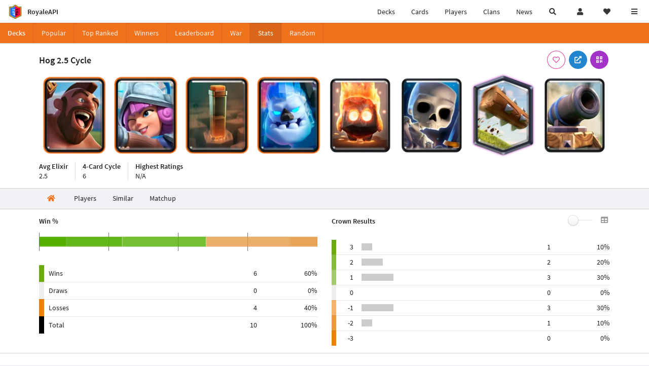

--- FILE ---
content_type: text/html; charset=utf-8
request_url: https://royaleapi.com/decks/stats/cannon,earthquake,fire-spirit,hog-rider,ice-golem,musketeer,skeletons,the-log
body_size: 13272
content:

<!DOCTYPE html>
    <html lang="en">

<head>    <meta charset="UTF-8"/>
    <meta name="viewport" content="width=device-width, initial-scale=1"/>
    <title>Hog 2.5 Cycle - Cannon, Earthquake, Fire Spirit, Hog Rider, Ice Golem, Musketeer, Skeletons, The Log | Deck Statistics - RoyaleAPI</title>

<link rel="apple-touch-icon" sizes="57x57" href="https://royaleapi.com/static/img/favicon2/apple-icon-57x57.png?t=ad39e8ebc">
<link rel="apple-touch-icon" sizes="60x60" href="https://royaleapi.com/static/img/favicon2/apple-icon-60x60.png?t=d6c57df4c">
<link rel="apple-touch-icon" sizes="72x72" href="https://royaleapi.com/static/img/favicon2/apple-icon-72x72.png?t=38d77b57c">
<link rel="apple-touch-icon" sizes="76x76" href="https://royaleapi.com/static/img/favicon2/apple-icon-76x76.png?t=9f254eaac">
<link rel="apple-touch-icon" sizes="114x114" href="https://royaleapi.com/static/img/favicon2/apple-icon-114x114.png?t=6a4b7f8ec">
<link rel="apple-touch-icon" sizes="120x120" href="https://royaleapi.com/static/img/favicon2/apple-icon-120x120.png?t=52854523c">
<link rel="apple-touch-icon" sizes="144x144" href="https://royaleapi.com/static/img/favicon2/apple-icon-144x144.png?t=1a1a1059c">
<link rel="apple-touch-icon" sizes="152x152" href="https://royaleapi.com/static/img/favicon2/apple-icon-152x152.png?t=06ddc337c">
<link rel="apple-touch-icon" sizes="180x180" href="https://royaleapi.com/static/img/favicon2/apple-icon-180x180.png?t=f29fa7edc">
<link rel="icon" type="image/png" sizes="192x192"  href="https://royaleapi.com/static/img/favicon2/android-icon-192x192.png?t=22f051bec">
<link rel="icon" type="image/png" sizes="32x32" href="https://royaleapi.com/static/img/favicon2/favicon-32x32.png?t=928771c9c">
<link rel="icon" type="image/png" sizes="96x96" href="https://royaleapi.com/static/img/favicon2/favicon-96x96.png?t=c1c529c8c">
<link rel="icon" type="image/png" sizes="16x16" href="https://royaleapi.com/static/img/favicon2/favicon-16x16.png?t=bdf872bec">

<meta name="msapplication-TileColor" content="#ffffff">
<meta name="msapplication-TileImage" content="https://royaleapi.com/static/img/favicon2/ms-icon-144x144.png?t=1a1a1059c">
<meta name="theme-color" content="#ffffff">

<link rel="manifest" href="/manifest.json?url=http%3A//royaleapi.com/decks/stats/cannon%2Cearthquake%2Cfire-spirit%2Chog-rider%2Cice-golem%2Cmusketeer%2Cskeletons%2Cthe-log">
<link rel="mask-icon" href="https://royaleapi.com/static/img/favicon/safari-pinned-tab.svg?t=c175d491c" color="#5bbad5">
<link rel="shortcut icon" href="https://royaleapi.com/favicon.ico">
<meta name="msapplication-config" content="https://royaleapi.com/static/img/favicon/browserconfig.xml?t=b1e51498c">
<meta name="theme-color" content="#ffffff">
<link rel="preload" href="https://cdn.royaleapi.com/static/fonts/source-sans-pro-v14-latin-regular.woff2" as="font" type="font/woff2" crossorigin>
<link rel="preconnect" href="https://cdn.royaleapi.com" crossorigin>
<link rel="preconnect" href="https://www.google-analytics.com">
<link rel="preconnect" href="https://a.pub.network/" crossorigin />
<link rel="preconnect" href="https://b.pub.network/" crossorigin />
<link rel="preconnect" href="https://c.pub.network/" crossorigin />
<link rel="preconnect" href="https://d.pub.network/" crossorigin />
<link rel="preconnect" href="https://c.amazon-adsystem.com" crossorigin />
<link rel="preconnect" href="https://s.amazon-adsystem.com" crossorigin />
<link rel="preconnect" href="https://secure.quantserve.com/" crossorigin />
<link rel="preconnect" href="https://rules.quantcount.com/" crossorigin />
<link rel="preconnect" href="https://pixel.quantserve.com/" crossorigin />
<link rel="preconnect" href="https://cmp.quantcast.com/" crossorigin />
<link rel="preconnect" href="https://btloader.com/" crossorigin />
<link rel="preconnect" href="https://api.btloader.com/" crossorigin />
<link rel="preconnect" href="https://confiant-integrations.global.ssl.fastly.net" crossorigin />
    <link rel="alternate" href="https://royaleapi.com/decks/stats/cannon,earthquake,fire-spirit,hog-rider,ice-golem,musketeer,skeletons,the-log?lang=de" hreflang="de" />
<link rel="alternate" href="https://royaleapi.com/decks/stats/cannon,earthquake,fire-spirit,hog-rider,ice-golem,musketeer,skeletons,the-log?lang=en" hreflang="en" />
<link rel="alternate" href="https://royaleapi.com/decks/stats/cannon,earthquake,fire-spirit,hog-rider,ice-golem,musketeer,skeletons,the-log?lang=es" hreflang="es" />
<link rel="alternate" href="https://royaleapi.com/decks/stats/cannon,earthquake,fire-spirit,hog-rider,ice-golem,musketeer,skeletons,the-log?lang=fr" hreflang="fr" />
<link rel="alternate" href="https://royaleapi.com/decks/stats/cannon,earthquake,fire-spirit,hog-rider,ice-golem,musketeer,skeletons,the-log?lang=it" hreflang="it" />
<link rel="alternate" href="https://royaleapi.com/decks/stats/cannon,earthquake,fire-spirit,hog-rider,ice-golem,musketeer,skeletons,the-log?lang=ja" hreflang="ja" />
<link rel="alternate" href="https://royaleapi.com/decks/stats/cannon,earthquake,fire-spirit,hog-rider,ice-golem,musketeer,skeletons,the-log?lang=ko" hreflang="ko" />
<link rel="alternate" href="https://royaleapi.com/decks/stats/cannon,earthquake,fire-spirit,hog-rider,ice-golem,musketeer,skeletons,the-log?lang=nl" hreflang="nl" />
<link rel="alternate" href="https://royaleapi.com/decks/stats/cannon,earthquake,fire-spirit,hog-rider,ice-golem,musketeer,skeletons,the-log?lang=pl" hreflang="pl" />
<link rel="alternate" href="https://royaleapi.com/decks/stats/cannon,earthquake,fire-spirit,hog-rider,ice-golem,musketeer,skeletons,the-log?lang=pt" hreflang="pt" />
<link rel="alternate" href="https://royaleapi.com/decks/stats/cannon,earthquake,fire-spirit,hog-rider,ice-golem,musketeer,skeletons,the-log?lang=ru" hreflang="ru" />
<link rel="alternate" href="https://royaleapi.com/decks/stats/cannon,earthquake,fire-spirit,hog-rider,ice-golem,musketeer,skeletons,the-log?lang=vi" hreflang="vi" />
<link rel="alternate" href="https://royaleapi.com/decks/stats/cannon,earthquake,fire-spirit,hog-rider,ice-golem,musketeer,skeletons,the-log?lang=zh" hreflang="zh-Hans" />
<link rel="alternate" href="https://royaleapi.com/decks/stats/cannon,earthquake,fire-spirit,hog-rider,ice-golem,musketeer,skeletons,the-log?lang=zh_Hant" hreflang="zh-Hant" />
<link rel="canonical" href="https://royaleapi.com/decks/stats/cannon,earthquake,fire-spirit,hog-rider,ice-golem,musketeer,skeletons,the-log?lang=en"/>

        <meta name="google" content="notranslate"/>
    <!-- Rich Link Preview -->
    <meta name="title" content="Hog 2.5 Cycle - Cannon, Earthquake, Fire Spirit, Hog Rider, Ice Golem, Musketeer, Skeletons, The Log | Deck Statistics - RoyaleAPI">
    <meta name="description" content="Explore deck stats, win rates, matchups, best players, video guides for the Clash Royale deck with Cannon, Earthquake, Fire Spirit, Hog Rider, Ice Golem, Musketeer, Skeletons, The Log.">
        <meta name="keywords"
              content="Clash Royale, stats, analytics, decks, esports, API, chests, RoyaleAPI, statistics, meta, best, cards, pro">
    <meta property="og:title" content="Hog 2.5 Cycle - Cannon, Earthquake, Fire Spirit, Hog Rider, Ice Golem, Musketeer, Skeletons, The Log | Deck Statistics - RoyaleAPI">
    <meta property="og:type" content="website">
    <meta property="og:site_name" content="RoyaleAPI">
    <meta property="og:url" content="https://royaleapi.com/decks/stats/cannon,earthquake,fire-spirit,hog-rider,ice-golem,musketeer,skeletons,the-log">
    <!-- End: Rich Link Preview -->
        <meta name="twitter:card" content="summary_large_image">
    <meta name="twitter:site" content="@RoyaleAPI">
    <meta name="twitter:site:id" content="901152315301806080">
    <meta name="twitter:creator" content="@RoyaleAPI">
    <meta name="twitter:creator:id" content="901152315301806080">
    <meta name="twitter:title" content="Hog 2.5 Cycle - Cannon, Earthquake, Fire Spirit, Hog Rider, Ice Golem, Musketeer, Skeletons, The Log | Deck Statistics - RoyaleAPI">
    <meta name="twitter:description" content="Explore deck stats, win rates, matchups, best players, video guides for the Clash Royale deck with Cannon, Earthquake, Fire Spirit, Hog Rider, Ice Golem, Musketeer, Skeletons, The Log.">
    <link rel="search" type="application/opensearchdescription+xml" title="RoyaleAPI" href="/opensearch.xml"/>

        <meta property="og:image:width" content="1280">
    <meta property="og:image:height" content="600">
    <meta property="og:image" content="https://media.royaleapi.com/cdn-cgi/image/w=1280,h=600,format=jpeg,q=80/deck/2026-01-16/cannon,earthquake,fire-spirit,hog-rider,ice-golem,musketeer,skeletons,the-log.jpg?v=6">
    <meta name="twitter:image" content="https://media.royaleapi.com/cdn-cgi/image/w=1280,h=600,format=jpeg,q=80/deck/2026-01-16/cannon,earthquake,fire-spirit,hog-rider,ice-golem,musketeer,skeletons,the-log.jpg?v=6">


        <meta property="og:description" content="Explore deck stats, win rates, matchups, best players, video guides for the Clash Royale deck with Cannon, Earthquake, Fire Spirit, Hog Rider, Ice Golem, Musketeer, Skeletons, The Log.">


<script>
    window.dataLayer = window.dataLayer || [];
</script>

<!-- Google Tag Manager -->
<script>(function(w,d,s,l,i){w[l]=w[l]||[];w[l].push({'gtm.start':
new Date().getTime(),event:'gtm.js'});var f=d.getElementsByTagName(s)[0],
j=d.createElement(s),dl=l!='dataLayer'?'&l='+l:'';j.async=true;j.src=
'https://www.googletagmanager.com/gtm.js?id='+i+dl;f.parentNode.insertBefore(j,f);
})(window,document,'script','dataLayer','GTM-TCGM34G');</script>
<!-- End Google Tag Manager -->
    <script>
        window.__royaleapi_t = 1768530740;
        window.__royaleapi_a = 1;
    </script>

        


            <link rel="stylesheet" href="https://a.pub.network/royaleapi-com/cls.css">
            <script data-cfasync="false" type="text/javascript">
                var freestar = freestar || {};
                freestar.queue = freestar.queue || [];
                freestar.config = freestar.config || {};
                freestar.config.enabled_slots = [];
                freestar.initCallback = function () {
                    (freestar.config.enabled_slots.length === 0) ? freestar.initCallbackCalled = false : freestar.newAdSlots(freestar.config.enabled_slots)
                }
            </script>
            <script src="https://a.pub.network/royaleapi-com/pubfig.min.js" data-cfasync="false" async></script>





    <!-- App scripts -->
            <link rel="stylesheet" href="https://cdn.royaleapi.com/static/fomantic-2.8/dist/semantic.min.css?t=b3492b24c">

            <link rel="stylesheet" href="https://cdn.royaleapi.com/static/scss/app.css?t=20264f2dc">

            <link
            rel="stylesheet"
            href="https://cdn.royaleapi.com/static/scss/app_defer.css?t=74a8395ac"
            media="print"
            onload="this.media='all'; this.onload = null"
    >
    <noscript>
        <link rel="stylesheet" href="https://cdn.royaleapi.com/static/scss/app_defer.css?t=74a8395ac">
    </noscript>

                <script data-cfasync="false"  type="text/javascript" src="https://cdn.royaleapi.com/static/jslib/jquery/jquery-3.5.1.min.js?t=c76448a1c" crossorigin="anonymous"></script>

        <script src="https://cdnjs.cloudflare.com/ajax/libs/mobile-detect/1.4.4/mobile-detect.min.js"></script>
                <script data-cfasync="false"  type="text/javascript" src="https://cdn.royaleapi.com/static/fomantic-2.8/dist/semantic.min.js?t=4607d0a7c" crossorigin="anonymous"></script>



    <link rel="stylesheet" href="https://cdn.royaleapi.com/static/scss/deck_stats.css?t=bddabfecc">
</head>
<body class="">
<!-- Google Tag Manager (noscript) -->
<noscript><iframe src="https://www.googletagmanager.com/ns.html?id=GTM-TCGM34G"
height="0" width="0" style="display:none;visibility:hidden"></iframe></noscript>
<!-- End Google Tag Manager (noscript) --><div id="__royaleapi_meta" data-country="US"></div>
<!-- Sidebar -->

<!-- End Sidebar -->

<!-- always on topnav -->
    <div id="top_menu" class="ui borderless fluid menu fixed top">
        <a class="brand item header" href="/">
            <img src="https://cdn.royaleapi.com/static/img/branding/royaleapi-logo-128.png?t=feb800c3c" style="height:2rem; width: 2rem;" alt="RoyaleAPI"/>
            <span class="mobile-hide" style="padding-left:0.7rem;">RoyaleAPI</span>
        </a>
        <div class="right compact menu">
            <a class="mobile-hide nav item" href="/decks">
Decks            </a>
            <a class="mobile-hide nav item" href="/cards/popular?time=7d&mode=grid&cat=Ranked&sort=rating">
Cards            </a>
            <a class="mobile-hide nav item" href="/players">
Players            </a>
            <a class="mobile-hide nav item" href="/clans">
Clans            </a>
            <a class="mobile-hide nav item" href="/blog">
News            </a>
            <!-- Unified search -->
            <div id="search_all_button" class="link item">
                <i class="search icon"></i>
            </div>

            <!-- login -->
    <a id="user_button" class="link item" href="/login">
        <i class="user icon"></i>
    </a>

            <!-- Saved -->
            <div id="top-fave" class="ui dropdown item">
                <i class="heart icon"></i>
                <div id="player_saved_menu" class="menu">
                </div>
            </div>
            <div id="sidebar-toggle" class="link item">
                <i class="content icon"></i>
            </div>
        </div>
    </div>
<div class="pusher">


<div id="global_search_segment" class="ui attached segment global_search hidden">
    <div class="content">
            <form class="ui form global_search" action="/player/search/results" method="get">
        <div class="player_search_container ui fluid search">
            <div class="field" data-name="player">
                <label>Player</label>
                <div class="ui icon large input">
                    <input class="prompt" data-section="player" type="text" name="q" placeholder="Name or tag, e.g. C0G20PR2"/>
                    <i class="search link icon"></i>
                </div>
            </div>
            <div class="results"></div>
        </div>
    </form>

            <form class="ui form global_search" action="/clan" method="get">
        <div class="clan_search_container ui fluid search">
            <div class="field" data-name="clan">
                <label>Clan</label>
                <div class="ui icon large input">
                    <input class="prompt" data-section="clan" type="text" name="q" placeholder="Name or tag, e.g. 9PJ82CRC"/>
                    <i class="search link icon"></i>
                </div>
            </div>
            <div class="results"></div>
        </div>
    </form>

            <form class="ui form global_search" action="/tournament" method="get">
        <div class="tournament_search_container ui fluid search">
            <div class="field" data-name="tournament">
                <label>Tournament</label>
                <div class="ui icon large input">
                    <input class="prompt" data-section="tournament" type="text" name="q" placeholder="Name or tag"/>
                    <i class="search link icon"></i>
                </div>
            </div>
            <div class="results"></div>
        </div>
    </form>

            <form class="ui form global_search" action="/blog/search" method="get">
        <div class="blog_search_container ui fluid search">
            <div class="field" data-name="blog">
                <label>Blog</label>
                <div class="ui icon large input">
                    <input class="prompt" data-section="blog" type="text" name="q" placeholder="Search"/>
                    <i class="search link icon"></i>
                </div>
            </div>
            <div class="results"></div>
        </div>
    </form>

        <button class="ui icon button" id="global_search_close_button">
            <i class="close icon"></i>
        </button>
    </div>
</div>








<div id="topbar">
    <div class="ui attached segment">
        <div class="nav_aux_container">
            <div class="creator_code_segment item">
                <img class="ui mini image floated left margin0" src="https://cdn.royaleapi.com/static/img/ui/creator-code_128-fs8.png?t=a3b3881bc" alt="Creator Code" style="height:1.5rem;width:auto;"/>
                <!--googleoff: all-->Creator Code<!--googleon: all-->
                <strong>RoyaleAPI</strong>
            </div>
            <div class="language_selector_segment item">
<div id="language_sidebar_button" class="link item language_button" style="text-align: right;">
            <i class="us flag"></i>
            English
</div>            </div>

        </div>
        <div class="nav_container main">
            <a class="item" href="/decks/popular">
Decks            </a>
            <a class="item" href="/deck-builder">
Deck Builder            </a>
            <a class="item" href="/cards/popular?time=7d&mode=grid&cat=Ranked&sort=rating">
Cards            </a>
            <a class="item" href="/players">
Players            </a>
            <a class="item" href="/clans">
Clans            </a>
            <a class="item" href="/esports">
Esports            </a>

            <a class="item" href="/blog">
News + Blog            </a>

            <a class="item" href="/strategy">
Strategy            </a>
            <a class="item" href="/tournaments">
Tournaments            </a>


                <a class="item" href="/#freebies">
        <div class="icon_container " style=""><i class="blue gift icon"></i></div>
        Free Stuff
    </a>

                <a class="item" href="/decks/popular?time=1d&sort=rating&inc=ice-golem-hero">
        <div class="icon_container icon-card-ev1-legendary" style="background-image:url(https://cdns3.royaleapi.com/cdn-cgi/image/q=80,w=75,h=90,format=auto/static/img/cards/v8-7d088998/ice-golem-hero.png);"></div>
Decks    </a>
                <a class="item" href="/decks/popular?time=1d&sort=rating&inc=wizard-hero">
        <div class="icon_container icon-card-ev1-legendary" style="background-image:url(https://cdns3.royaleapi.com/cdn-cgi/image/q=80,w=75,h=90,format=auto/static/img/cards/v8-7d088998/wizard-hero.png);"></div>
Decks    </a>




        </div>


        <h5 class="ui header secondary">
            RoyaleAPI
        </h5>
        <div class="nav_container secondary">
            <a class="item" href="/about">
About Us            </a>
            <a class="item" href="/donate">
Donate            </a>
            <a class="item" href="https://brand.royaleapi.com" target="_blank">
Brand            </a>
            <a class="item" href="https://help.royaleapi.com" target="_blank">
Help            </a>
            <a class="item" href="https://support.royaleapi.com" target="_blank">
Support            </a>
            <a class="item" href="/contact">
Contact Us            </a>
            <a class="item" href="/privacy">Privacy Policy</a>
            <a class="item" href="/tos">Terms of Service</a>
        </div>

        <h5 class="ui header secondary topmargin0">
            Social
        </h5>

        <div class="nav_container secondary">
            <a class="item" href="https://twitter.com/RoyaleAPI">
                <i class="icon icon-royaleapi icon-twitter">        <svg xmlns="http://www.w3.org/2000/svg" width="1em" height="1em" viewBox="0 0 24 24"><path fill="none" stroke="currentColor" stroke-linecap="round" stroke-linejoin="round" stroke-width="1.5" d="m3 21l7.548-7.548M21 3l-7.548 7.548m0 0L8 3H3l7.548 10.452m2.904-2.904L21 21h-5l-5.452-7.548" color="currentColor"/></svg>
</i>
                X (Twitter)
            </a>
            <a class="item" href="https://facebook.com/RoyaleAPI">
                <i class="facebook icon"></i>
                Facebook
            </a>
            <a class="item" href="https://instagram.com/RoyaleAPI">
                <i class="instagram icon"></i>
                Instagram
            </a>
            <a class="item" href="https://www.reddit.com/r/RoyaleAPI/">
                <i class="reddit icon"></i>
                Reddit
            </a>
            <a class="item" href="https://youtube.com/c/RoyaleAPI">
                <i class="youtube icon"></i>
                YouTube
            </a>
            <a class="item" href="https://discord.royaleapi.com">
                <i class="discord icon"></i>
                Discord
            </a>
            <a class="item" href="https://github.com/RoyaleAPI">
                <i class="github icon"></i>
                Github
            </a>
            <a class="item" href="https://www.tiktok.com/@royaleapi1">
                <i class="icon icon-royaleapi">        <svg xmlns="http://www.w3.org/2000/svg" width="1em" height="1em" viewBox="0 0 24 24"><path fill="currentColor" d="M16.6 5.82s.51.5 0 0A4.278 4.278 0 0 1 15.54 3h-3.09v12.4a2.592 2.592 0 0 1-2.59 2.5c-1.42 0-2.6-1.16-2.6-2.6c0-1.72 1.66-3.01 3.37-2.48V9.66c-3.45-.46-6.47 2.22-6.47 5.64c0 3.33 2.76 5.7 5.69 5.7c3.14 0 5.69-2.55 5.69-5.7V9.01a7.35 7.35 0 0 0 4.3 1.38V7.3s-1.88.09-3.24-1.48"/></svg>
</i>
                Tiktok
            </a>
        </div>
    </div>

</div>    <!--googleoff: all-->
    <!--googleon: all-->
        <!--googleoff: all-->
        <div class="ui attached error message margin0 adblock_message hidden">
        </div>
        <!--googleon: all-->


    <!-- Page Contents -->
    <div id="page_content_container">
        <div id="fullpage_screenshot_branding" class="ui attached borderless stackable menu" style="display:none;">
            <div class="ui header item">
                <img class="ui small image" src="https://cdn.royaleapi.com/static/img/branding/royaleapi-logo-128.png?t=feb800c3c"/>
                RoyaleAPI
            </div>
            <div class="item">https://royaleapi.com/decks/stats/cannon,earthquake,fire-spirit,hog-rider,ice-golem,musketeer,skeletons,the-log</div>
            <div id="fullpage_screenshot_datetime" class="right item"></div>
        </div>
        <div id="page_content">
    <!-- Menu -->



<style>
    .section-header {
        width: 100%;
        height: 2rem;
    }

    .flex_container {
        display: flex !important;
    }

    .flex_container > .item {
        flex: 1;
    }
</style>
<div class="ui grid margin0">
    <div class="mobile only pad0 margin0 row">
        <div class="section-header ui attached orange inverted mini borderless menu">
            <a class="section header item" href="/decks">
Decks            </a>
            <div class="item">
                <i class="right angle icon divider"></i>
                
            </div>
        </div>
    </div>
</div>

<div class="ui">
    <div class="ui orange inverted attached menu">
        <div class="header item mobile-hide">Decks</div>
        <div class="flex_container horizontal_scroll_menu">
            <a class="item " href="/decks/popular">
                <span class="mobile-show">Pop</span>
                <span class="mobile-hide">Popular</span>
            </a>
            <a class="item " href="/decks/ranked">
Top Ranked            </a>
            <a class="item  " href="/decks/winner">
Winners            </a>
            <a class="item " href="/decks/leaderboard">
                <span class="mobile-show">LB</span>
                <span class="mobile-hide">Leaderboard</span>
            </a>
            <a class="item " href="/decks/duel-search">
War            </a>
            <a class="item active" href="/decks/stats">
Stats            </a>
            <a class="item " href="/decks/random">
Random            </a>

        </div>
    </div>



</div>
    <!-- Ads -->

    <!-- Deck -->
    <div id="deck__container" class="deck_stats_header">
        <div class="ui attached segment">
            <div class="ui container sidemargin0">
                <!-- Header and buttons -->
                <div class="deck_stats__header_menu">
                    <h1 class="human_name">
                        Hog 2.5 Cycle
                    </h1>
                    <div class="button_menu">
    

        <div class="follow_button ui basic  pink icon circular button button_popup "
             data-action="follow"
             data-content="Save deck"
             data-position="top center"
                        data-category="deck"
        data-name="cannon,earthquake,fire-spirit,hog-rider,ice-golem,musketeer,skeletons,the-log"

        >
            <i class="outline heart icon"></i>
        </div>

<a class="ui blue icon circular button button_popup" href="https://link.clashroyale.com/en?clashroyale://copyDeck?deck=26000021;26000014;28000014;26000038;26000031;26000010;28000011;27000000&tt=159000000&l=Royals"
   data-content="Copy deck" data-position="top right">
    <i class="external link alternate icon"></i>
</a>
    <div class="ui purple icon circular button button_popup qrcode_button mobile-hide "
         data-qrcode="clashroyale://copyDeck?deck=26000021;26000014;28000014;26000038;26000031;26000010;28000011;27000000&tt=159000000&l=Royals"
         data-content="Copy deck via QR Code" data-position="top right">
        <i class="qrcode icon"></i>
    </div>
                    </div>
                </div>
                <!-- Deck cards -->
                <div class="deck_stats_deck_cards">
                    <div class="inner_container">
                    <!-- DEBUG [{'name': 'Cannon', 'id': 27000000, 'key': 'cannon', 'key_evo': 'cannon', 'elixir': 3, 'common_level': 0}, {'name': 'Earthquake', 'id': 28000014, 'key': 'earthquake', 'key_evo': 'earthquake', 'elixir': 3, 'common_level': 2}, {'name': 'Fire Spirit', 'id': 26000031, 'key': 'fire-spirit', 'key_evo': 'fire-spirit', 'elixir': 1, 'common_level': 0}, {'name': 'Hog Rider', 'id': 26000021, 'key': 'hog-rider', 'key_evo': 'hog-rider', 'elixir': 4, 'common_level': 2}, {'name': 'Ice Golem', 'id': 26000038, 'key': 'ice-golem', 'key_evo': 'ice-golem', 'elixir': 2, 'common_level': 2}, {'name': 'Musketeer', 'id': 26000014, 'key': 'musketeer', 'key_evo': 'musketeer', 'elixir': 4, 'common_level': 2}, {'name': 'Skeletons', 'id': 26000010, 'key': 'skeletons', 'key_evo': 'skeletons', 'elixir': 1, 'common_level': 0}, {'name': 'The Log', 'id': 28000011, 'key': 'the-log', 'key_evo': 'the-log', 'elixir': 2, 'common_level': 8}] -->










<div class="ui padded equal width grid" id="deck_cannon,earthquake,fire-spirit,hog-rider,ice-golem,musketeer,skeletons,the-log">
        <div class="pad0 center aligned column  deck_card_container" style="padding: 1rem 0;" data-card-key="hog-rider">
            <a href="/card/hog-rider" >
                    <img class="deck_card ui image deck_card_key_hog-rider" alt="Hog Rider" data-key="hog-rider"
                         src="https://cdns3.royaleapi.com/cdn-cgi/image/w=150,h=180,format=auto/static/img/cards/v8-7d088998/hog-rider.png"
                    >
            </a>
        </div>
        <div class="pad0 center aligned column  deck_card_container" style="padding: 1rem 0;" data-card-key="musketeer">
            <a href="/card/musketeer" >
                    <img class="deck_card ui image deck_card_key_musketeer" alt="Musketeer" data-key="musketeer"
                         src="https://cdns3.royaleapi.com/cdn-cgi/image/w=150,h=180,format=auto/static/img/cards/v8-7d088998/musketeer.png"
                    >
            </a>
        </div>
        <div class="pad0 center aligned column  deck_card_container" style="padding: 1rem 0;" data-card-key="earthquake">
            <a href="/card/earthquake" >
                    <img class="deck_card ui image deck_card_key_earthquake" alt="Earthquake" data-key="earthquake"
                         src="https://cdns3.royaleapi.com/cdn-cgi/image/w=150,h=180,format=auto/static/img/cards/v8-7d088998/earthquake.png"
                    >
            </a>
        </div>
        <div class="pad0 center aligned column  deck_card_container" style="padding: 1rem 0;" data-card-key="ice-golem">
            <a href="/card/ice-golem" >
                    <img class="deck_card ui image deck_card_key_ice-golem" alt="Ice Golem" data-key="ice-golem"
                         src="https://cdns3.royaleapi.com/cdn-cgi/image/w=150,h=180,format=auto/static/img/cards/v8-7d088998/ice-golem.png"
                    >
            </a>
        </div>
        <div class="pad0 center aligned column  deck_card_container" style="padding: 1rem 0;" data-card-key="fire-spirit">
            <a href="/card/fire-spirit" >
                    <img class="deck_card ui image deck_card_key_fire-spirit" alt="Fire Spirit" data-key="fire-spirit"
                         src="https://cdns3.royaleapi.com/cdn-cgi/image/w=150,h=180,format=auto/static/img/cards/v8-7d088998/fire-spirit.png"
                    >
            </a>
        </div>
        <div class="pad0 center aligned column  deck_card_container" style="padding: 1rem 0;" data-card-key="skeletons">
            <a href="/card/skeletons" >
                    <img class="deck_card ui image deck_card_key_skeletons" alt="Skeletons" data-key="skeletons"
                         src="https://cdns3.royaleapi.com/cdn-cgi/image/w=150,h=180,format=auto/static/img/cards/v8-7d088998/skeletons.png"
                    >
            </a>
        </div>
        <div class="pad0 center aligned column  deck_card_container" style="padding: 1rem 0;" data-card-key="the-log">
            <a href="/card/the-log" >
                    <img class="deck_card ui image deck_card_key_the-log" alt="The Log" data-key="the-log"
                         src="https://cdns3.royaleapi.com/cdn-cgi/image/w=150,h=180,format=auto/static/img/cards/v8-7d088998/the-log.png"
                    >
            </a>
        </div>
        <div class="pad0 center aligned column  deck_card_container" style="padding: 1rem 0;" data-card-key="cannon">
            <a href="/card/cannon" >
                    <img class="deck_card ui image deck_card_key_cannon" alt="Cannon" data-key="cannon"
                         src="https://cdns3.royaleapi.com/cdn-cgi/image/w=150,h=180,format=auto/static/img/cards/v8-7d088998/cannon.png"
                    >
            </a>
        </div>
</div>

                    </div>
                </div>


                <!-- List -->
                <div class="header_stats">
                    <div class="item">
                        <div class="header">
Avg Elixir                        </div>
                        <div class="description">
                            2.5
                        </div>
                    </div>
                    <div class="item">
                        <div class="header">
4-Card Cycle                        </div>
                        <div class="description">
                            6
                        </div>
                    </div>
                    <div class="item">
                        <div class="header">
Highest Ratings                        </div>
                        <div class="description">
                                N/A
                        </div>
                    </div>
                </div>

            </div>
        </div>
    </div>



    <!-- Section tabs -->


    <div class="ui secondary container orange pointing transparent_pointing menu deck_stats_section_menu sidemargin0 horizontal_scroll_menu">
        <a class="item active" href="/decks/stats/cannon,earthquake,fire-spirit,hog-rider,ice-golem,musketeer,skeletons,the-log">
            <i class="home icon"></i>
        </a>
        <a class="item " href="/decks/stats/cannon,earthquake,fire-spirit,hog-rider,ice-golem,musketeer,skeletons,the-log/players">
Players        </a>
        <a class="item " href="/decks/stats/cannon,earthquake,fire-spirit,hog-rider,ice-golem,musketeer,skeletons,the-log/similar">
Similar        </a>
        <a class="item " href="/decks/stats/cannon,earthquake,fire-spirit,hog-rider,ice-golem,musketeer,skeletons,the-log/matchup">
Matchup        </a>
    </div>






    <!-- challenge win count -->
    <!-- Charts -->
    <div class="ui attached segment">
        <div class="ui container">
            <div class="ui equal width stackable grid">
                <div class="column">
                    <h5>Win %</h5>
                    <div class="chart-container" style="position: relative; width:100%; height:50px;">
                        <canvas id="win-chart"></canvas>
                    </div>
                            <table class="ui very basic compact stats unstackable table">
            <tbody>
            <tr>
                <td class="legend wins"></td>
                <td class="row_label">Wins</td>
                <td class="right aligned">6</td>
                <td class="right aligned">60%</td>
            </tr>
            <tr>
                <td class="legend draws"></td>
                <td class="row_label">Draws</td>
                <td class="right aligned">0</td>
                <td class="right aligned">0%</td>
            </tr>
            <tr class="losses">
                <td class="legend losses"></td>
                <td class="row_label">Losses</td>
                <td class="right aligned">4</td>
                <td class="right aligned">40%</td>
            </tr>
                <tr>
                    <td class="legend total"></td>
                    <td class="row_label">Total</td>
                    <td class="right aligned count_value">10</td>
                    <td class="right aligned percent_value">100%</td>
                </tr>
            </tbody>
        </table>

                </div>
                <div class="column">
                    <div class="flex_space_between">
                        <h5>Crown Results</h5>
                        <div id="checkbox_show_crown_detail" class="ui slider checkbox">
                            <input type="checkbox" name="show_detail">
                            <label><i class="table icon"></i></label>
                        </div>
                    </div>

                        <table class="ui very basic very compact stats unstackable table crown_stats_table">
        <tbody>
            <tr>
                <td class="legend legend_key_3"></td>
                <td class="crown_key">
                    3
                </td>
                <td class="bar_chart_container">
                    <div class="bar_chart bar_chart_10"></div>
                </td>
                <td class="right aligned count_value">1</td>
                <td class="right aligned percent_value">10%</td>
            </tr>
                        <tr class="detail_crown_results hidden last_detail_row">
                <td class="legend legend_key_3"></td>
                <td class="crown_key">
                    3-0
                </td>
                <td class="bar_chart_container">
                    <div class="bar_chart bar_chart_10"></div>
                </td>
                <td class="right aligned count_value">1</td>
                <td class="right aligned percent_value">10%</td>
            </tr>

            <tr>
                <td class="legend legend_key_2"></td>
                <td class="crown_key">
                    2
                </td>
                <td class="bar_chart_container">
                    <div class="bar_chart bar_chart_20"></div>
                </td>
                <td class="right aligned count_value">2</td>
                <td class="right aligned percent_value">20%</td>
            </tr>
                        <tr class="detail_crown_results hidden ">
                <td class="legend legend_key_2"></td>
                <td class="crown_key">
                    3-1
                </td>
                <td class="bar_chart_container">
                    <div class="bar_chart bar_chart_10"></div>
                </td>
                <td class="right aligned count_value">1</td>
                <td class="right aligned percent_value">10%</td>
            </tr>
            <tr class="detail_crown_results hidden last_detail_row">
                <td class="legend legend_key_2"></td>
                <td class="crown_key">
                    2-0
                </td>
                <td class="bar_chart_container">
                    <div class="bar_chart bar_chart_10"></div>
                </td>
                <td class="right aligned count_value">1</td>
                <td class="right aligned percent_value">10%</td>
            </tr>

            <tr>
                <td class="legend legend_key_1"></td>
                <td class="crown_key">
                    1
                </td>
                <td class="bar_chart_container">
                    <div class="bar_chart bar_chart_30"></div>
                </td>
                <td class="right aligned count_value">3</td>
                <td class="right aligned percent_value">30%</td>
            </tr>
                        <tr class="detail_crown_results hidden ">
                <td class="legend legend_key_1"></td>
                <td class="crown_key">
                    3-2
                </td>
                <td class="bar_chart_container">
                    <div class="bar_chart bar_chart_0"></div>
                </td>
                <td class="right aligned count_value">0</td>
                <td class="right aligned percent_value">0%</td>
            </tr>
            <tr class="detail_crown_results hidden ">
                <td class="legend legend_key_1"></td>
                <td class="crown_key">
                    2-1
                </td>
                <td class="bar_chart_container">
                    <div class="bar_chart bar_chart_10"></div>
                </td>
                <td class="right aligned count_value">1</td>
                <td class="right aligned percent_value">10%</td>
            </tr>
            <tr class="detail_crown_results hidden last_detail_row">
                <td class="legend legend_key_1"></td>
                <td class="crown_key">
                    1-0
                </td>
                <td class="bar_chart_container">
                    <div class="bar_chart bar_chart_20"></div>
                </td>
                <td class="right aligned count_value">2</td>
                <td class="right aligned percent_value">20%</td>
            </tr>

            <tr>
                <td class="legend legend_key_0"></td>
                <td class="crown_key">
                    0
                </td>
                <td class="bar_chart_container">
                    <div class="bar_chart bar_chart_0"></div>
                </td>
                <td class="right aligned count_value">0</td>
                <td class="right aligned percent_value">0%</td>
            </tr>
                        <tr class="detail_crown_results hidden ">
                <td class="legend legend_key_0"></td>
                <td class="crown_key">
                    3-3
                </td>
                <td class="bar_chart_container">
                    <div class="bar_chart bar_chart_0"></div>
                </td>
                <td class="right aligned count_value">0</td>
                <td class="right aligned percent_value">0%</td>
            </tr>
            <tr class="detail_crown_results hidden ">
                <td class="legend legend_key_0"></td>
                <td class="crown_key">
                    2-2
                </td>
                <td class="bar_chart_container">
                    <div class="bar_chart bar_chart_0"></div>
                </td>
                <td class="right aligned count_value">0</td>
                <td class="right aligned percent_value">0%</td>
            </tr>
            <tr class="detail_crown_results hidden ">
                <td class="legend legend_key_0"></td>
                <td class="crown_key">
                    1-1
                </td>
                <td class="bar_chart_container">
                    <div class="bar_chart bar_chart_0"></div>
                </td>
                <td class="right aligned count_value">0</td>
                <td class="right aligned percent_value">0%</td>
            </tr>
            <tr class="detail_crown_results hidden last_detail_row">
                <td class="legend legend_key_0"></td>
                <td class="crown_key">
                    0-0
                </td>
                <td class="bar_chart_container">
                    <div class="bar_chart bar_chart_0"></div>
                </td>
                <td class="right aligned count_value">0</td>
                <td class="right aligned percent_value">0%</td>
            </tr>

            <tr>
                <td class="legend legend_key_-1"></td>
                <td class="crown_key">
                    -1
                </td>
                <td class="bar_chart_container">
                    <div class="bar_chart bar_chart_30"></div>
                </td>
                <td class="right aligned count_value">3</td>
                <td class="right aligned percent_value">30%</td>
            </tr>
                        <tr class="detail_crown_results hidden ">
                <td class="legend legend_key_-1"></td>
                <td class="crown_key">
                    2-3
                </td>
                <td class="bar_chart_container">
                    <div class="bar_chart bar_chart_0"></div>
                </td>
                <td class="right aligned count_value">0</td>
                <td class="right aligned percent_value">0%</td>
            </tr>
            <tr class="detail_crown_results hidden ">
                <td class="legend legend_key_-1"></td>
                <td class="crown_key">
                    1-2
                </td>
                <td class="bar_chart_container">
                    <div class="bar_chart bar_chart_0"></div>
                </td>
                <td class="right aligned count_value">0</td>
                <td class="right aligned percent_value">0%</td>
            </tr>
            <tr class="detail_crown_results hidden last_detail_row">
                <td class="legend legend_key_-1"></td>
                <td class="crown_key">
                    0-1
                </td>
                <td class="bar_chart_container">
                    <div class="bar_chart bar_chart_30"></div>
                </td>
                <td class="right aligned count_value">3</td>
                <td class="right aligned percent_value">30%</td>
            </tr>

            <tr>
                <td class="legend legend_key_-2"></td>
                <td class="crown_key">
                    -2
                </td>
                <td class="bar_chart_container">
                    <div class="bar_chart bar_chart_10"></div>
                </td>
                <td class="right aligned count_value">1</td>
                <td class="right aligned percent_value">10%</td>
            </tr>
                        <tr class="detail_crown_results hidden ">
                <td class="legend legend_key_-2"></td>
                <td class="crown_key">
                    1-3
                </td>
                <td class="bar_chart_container">
                    <div class="bar_chart bar_chart_0"></div>
                </td>
                <td class="right aligned count_value">0</td>
                <td class="right aligned percent_value">0%</td>
            </tr>
            <tr class="detail_crown_results hidden last_detail_row">
                <td class="legend legend_key_-2"></td>
                <td class="crown_key">
                    0-2
                </td>
                <td class="bar_chart_container">
                    <div class="bar_chart bar_chart_10"></div>
                </td>
                <td class="right aligned count_value">1</td>
                <td class="right aligned percent_value">10%</td>
            </tr>

            <tr>
                <td class="legend legend_key_-3"></td>
                <td class="crown_key">
                    -3
                </td>
                <td class="bar_chart_container">
                    <div class="bar_chart bar_chart_0"></div>
                </td>
                <td class="right aligned count_value">0</td>
                <td class="right aligned percent_value">0%</td>
            </tr>
                        <tr class="detail_crown_results hidden last_detail_row">
                <td class="legend legend_key_-3"></td>
                <td class="crown_key">
                    0-3
                </td>
                <td class="bar_chart_container">
                    <div class="bar_chart bar_chart_0"></div>
                </td>
                <td class="right aligned count_value">0</td>
                <td class="right aligned percent_value">0%</td>
            </tr>

        </tbody>
    </table>

                </div>
            </div>
        </div>

    </div>



    <!-- Partners -->
        <div id="partners" style=" background:white; ">
            <div class="ui container" style="padding: 2rem 0;">
                <h2 class="ui header margin0">
                    <a href="/strategy">
Official Content Partners                    </a>
                </h2>
                <div class="ui hidden divider"></div>
                <div class="ui three doubling stackable cards">
<div class="ui card partner partner_ui_card">
        <div class="content">
            <div class="right floated meta i18n_duration_short">2y 44w 18h</div>
            <img class="ui avatar image" src="https://cdns3.royaleapi.com/cdn-cgi/image/w=64,h=64/static/img/content/brands/juicyj.jpg" alt="JuicyJ">
            <a href="/content/juicyj" class="author_name">JuicyJ</a>
        </div>
    <a
            data-type="content"
            data-url="https://www.youtube.com/embed/nsZlBCOpi6k"
            data-id="nsZlBCOpi6k"
            data-source="youtube"
            data-partner="juicyj"
            data-channel_id="UC2jJCvBA3M9JVlUOQ_srmPw"
            class="image" href=/content/juicyj?id=nsZlBCOpi6k>
        <img
                src="https://cdn.royaleapi.com/static/img/fpo/blog_post_image_fpo-fs8.png?t=72292614c"
                loading="lazy"
                width="320" height="180"
                data-src="https://img.youtube.com/vi/nsZlBCOpi6k/mqdefault.jpg" alt="This Hog EQ Deck is SO STRONG! - Deck Guide by JuicyJ"/>
    </a>
    <div class="content">
        <a class="header" href="/content/juicyj?id=nsZlBCOpi6k">
            This Hog EQ Deck is SO STRONG!
        </a>
    </div>
</div><div class="ui card partner partner_ui_card">
        <div class="content">
            <div class="right floated meta i18n_duration_short">3y 41w 5d</div>
            <img class="ui avatar image" src="https://cdns3.royaleapi.com/cdn-cgi/image/w=64,h=64/static/img/content/brands/ian77.jpg" alt="Ian77">
            <a href="/content/ian77" class="author_name">Ian77</a>
        </div>
    <a
            data-type="content"
            data-url="https://www.youtube.com/embed/-89WAjKyV8Q"
            data-id="-89WAjKyV8Q"
            data-source="youtube"
            data-partner="ian77"
            data-channel_id="UCraJG1NiZLjNDBQLhUZqWAg"
            class="image" href=/content/ian77?id=-89WAjKyV8Q>
        <img
                src="https://cdn.royaleapi.com/static/img/fpo/blog_post_image_fpo-fs8.png?t=72292614c"
                loading="lazy"
                width="320" height="180"
                data-src="https://img.youtube.com/vi/-89WAjKyV8Q/mqdefault.jpg" alt="IM #1 IN THE WORLD 🌎🥇 - Deck Guide by Ian77"/>
    </a>
    <div class="content">
        <a class="header" href="/content/ian77?id=-89WAjKyV8Q">
            IM #1 IN THE WORLD 🌎🥇
        </a>
    </div>
</div><div class="ui card partner partner_ui_card">
        <div class="content">
            <div class="right floated meta i18n_duration_short">3y 41w 6d</div>
            <img class="ui avatar image" src="https://cdns3.royaleapi.com/cdn-cgi/image/w=64,h=64/static/img/content/brands/sirtagcr.jpg" alt="SirTagCR">
            <a href="/content/sirtagcr" class="author_name">SirTagCR</a>
        </div>
    <a
            data-type="content"
            data-url="https://www.youtube.com/embed/6eUZ44RDbh8"
            data-id="6eUZ44RDbh8"
            data-source="youtube"
            data-partner="sirtagcr"
            data-channel_id="UCvje1_OaZUZVZDzxeyOFf6A"
            class="image" href=/content/sirtagcr?id=6eUZ44RDbh8>
        <img
                src="https://cdn.royaleapi.com/static/img/fpo/blog_post_image_fpo-fs8.png?t=72292614c"
                loading="lazy"
                width="320" height="180"
                data-src="https://img.youtube.com/vi/6eUZ44RDbh8/mqdefault.jpg" alt="TOP 3 DECKS to UPGRADE AFTER NEW BALANCE CHANGES! — Clash Royale - Deck Guide by SirTagCR"/>
    </a>
    <div class="content">
        <a class="header" href="/content/sirtagcr?id=6eUZ44RDbh8">
            TOP 3 DECKS to UPGRADE AFTER NEW BALANCE CHANGES! — Clash Royale
        </a>
    </div>
</div>                </div>
            </div>
        </div>



<div id="screenshot_modal" class="ui modal">
    <i class="close icon"></i>
    <div class="header">Save this deck</div>
    <div class="scrolling content">
        <div id="screenshot_modal_dimmer" class="ui active inverted dimmer">
            <div class="ui text loader">Loading</div>
        </div>
        <img class="ui image" id="deck_screenshot" src="/static/img/ui/fpo/deck-wireframe.svg"/>
    </div>
    <div class="content">
        <div class="description">
            <p>Right click image to save to your computer, or tap and hold to save to your mobile device.</p>
        </div>
    </div>
</div>

    <!-- Content modal -->
<div id="content_modal_div" class="ui basic fullscreen modal">

    <div id="content_embed_div" class="ui embed"></div>
    <div class="content_modal__bottom" style="margin-top:1rem;">
        <div class="left">
            <div id="youtube_div"></div>
            <div class="content_modal__partner_gamestry hidden">
<a class="gamestry_info" href="https://gamestry.com/courses?&game=CLASH%20ROYALE">
    <div class="logo"></div>
    <div class="content">
        <h4 class="ui inverted header">Gamestry</h4>
        <div class="description">
Clash Royale Courses        </div>
    </div>
</a>            </div>
        </div>
        <div class="right">
            <a id="more_content_button" class="ui blue right labeled icon button">
More                <i class="right caret icon"></i>
            </a>
        </div>
    </div>
</div>

        </div>
    </div>

    <!-- Footer -->




<div class="ui green inverted attached borderless segment creator_code_segment" style="border:0">
        <div class="ui container">
    <img class="ui mini image floated left" src="https://cdns3.royaleapi.com/cdn-cgi/image/w=64,h=64,format=auto/static/img/ui/creator-code_128.png" alt="Creator Code" style="height:auto;width:1.5rem;"/>
Support us with creator code <strong>RoyaleAPI</strong>
        </div>
</div>

<a href="https://store.supercell.com/clashroyale/product/pass-royale/1f7240c3?boost=royaleapi">
    <div class="ui purple inverted attached borderless segment sc_store_segment" style="border:0">
            <div class="ui container">
        <img class="ui mini image floated left" src="https://cdns3.royaleapi.com/cdn-cgi/image/w=64,h=64,format=auto/static/img/ui/pass/pass-diamond-icon.png" alt="Diamond Pass" style="height:auto;width:1.5rem;"/>
        Buy Diamond Pass at Supercell Store with perks
            </div>
    </div>
</a>


<div class="ui blue inverted attached borderless segment" style="border:0">

    <a class="ui container" href="/donate" style="color:white;">
        <img class="ui mini image floated left" src="https://cdns3.royaleapi.com/cdn-cgi/image/w=64,h=64,format=auto/static/img/ui/king-blue.png" alt="Donate" style="height:auto;width:1.5rem;"/>
        <strong>Donate</strong> to support us
    </a>

</div>
<div class="ui inverted vertical footer attached segment">
    <!-- Bottom ad -->

    <div class="ui hidden divider"></div>
    <div class="ui container">
        <div class="ui stackable inverted grid">
            <div class="row">
                <div class="four wide column">
                    <div class="ui stackable doubling inverted two column grid">
                        <div class="column">
                            <div class="ui inverted link list">
                                <h4 class="ui inverted tiny header">RoyaleAPI</h4>
                                    <a class="item" href="/">
                                        Home
                                    </a>
                                    <a class="item" href="/decks">
                                        Decks
                                    </a>
                                    <a class="item" href="/cards">
                                        Cards
                                    </a>
                                    <a class="item" href="/players">
                                        Players
                                    </a>
                                    <a class="item" href="/clans">
                                        Clans
                                    </a>
                                    <a class="item" href="/esports">
                                        Esports
                                    </a>
                                    <a class="item" href="/strategy">
                                        Strategy
                                    </a>
                                    <a class="item" href="/blog">
                                        Blog
                                    </a>
                                    <a class="item" href="/news">
                                        News
                                    </a>
                                    <a class="item" href="/tournaments">
                                        Tournaments
                                    </a>
                            </div>
                        </div>
                    </div>
                </div>
                <div class="four wide column">
                    <div class="ui stackable inverted equal width column grid">
                        <div class="column">
                            <div class="ui inverted link list">
                                <h4 class="ui inverted tiny header">Help</h4>
                                <a class="item" href="/about">About Us</a>
                                <a class="item" href="/faq">FAQ</a>
                                <a class="item" href="/business-inquiries">
Business Inquiries</a>
                                <a class="item" href="https://discuss.royaleapi.com/c/feature-request/7">
Feature Requests                                </a>
                                <a class="item" href="/privacy">
Privacy Policy</a>
                                <a class="item" href="/tos">
Terms of Service</a>
                            </div>
                        </div>
                    </div>
                </div>

                <div id="social_column" class="eight wide column">
                    <h4 class="ui inverted tiny header">Social</h4>
                        <a class="social_icon_link" href="https://twitter.com/RoyaleAPI">
                            <img class="social_icon popup" src="https://cdn.royaleapi.com/static/img/brands/circle/twitter.svg?t=46fc03a4c" data-content="Twitter"/>
                        </a>
                        <a class="social_icon_link" href="https://www.facebook.com/RoyaleAPI">
                            <img class="social_icon popup" src="https://cdn.royaleapi.com/static/img/brands/circle/facebook.svg?t=1ba31c3ec" data-content="Facebook"/>
                        </a>
                        <a class="social_icon_link" href="https://instagram.com/RoyaleAPI">
                            <img class="social_icon popup" src="https://cdn.royaleapi.com/static/img/brands/circle/instagram.svg?t=10749341c" data-content="Instagram"/>
                        </a>
                        <a class="social_icon_link" href="https://discord.royaleapi.com">
                            <img class="social_icon popup" src="https://cdn.royaleapi.com/static/img/brands/circle/discord.svg?t=0e4faa34c" data-content="Discord"/>
                        </a>
                        <a class="social_icon_link" href="https://github.com/RoyaleAPI">
                            <img class="social_icon popup" src="https://cdn.royaleapi.com/static/img/brands/circle/github.svg?t=252853c9c" data-content="Github"/>
                        </a>
                        <a class="social_icon_link" href="https://www.reddit.com/r/RoyaleAPI/">
                            <img class="social_icon popup" src="https://cdn.royaleapi.com/static/img/brands/circle/reddit.svg?t=37665964c" data-content="Reddit"/>
                        </a>
                        <a class="social_icon_link" href="https://youtube.com/c/RoyaleAPI">
                            <img class="social_icon popup" src="https://cdn.royaleapi.com/static/img/brands/circle/youtube.svg?t=b87ee8c8c" data-content="Youtube"/>
                        </a>
                </div>
            </div>
            <div class="row">
                <div class="column">
                    <a href="/donate" class="ui blue button">Donate</a>
                </div>
            </div>

        </div>

        <div class="ui divider"></div>
        <div class="ad_legal">
            <!-- HTML for geo depending button -->
            <button id="pmLink" class="ui inverted secondary button">Privacy Manager</button>
        </div>

        <div class="ui vertical segment">
            <div class="ui inverted meta disclaimer supercell_fan_content_policy_disclaimer">
                <p>
                    This content is not affiliated with, endorsed, sponsored, or specifically approved by Supercell and Supercell is not responsible for it. For more information see Supercell’s Fan Content Policy.
                    &nbsp;
                    <a href="https://www.supercell.com/fan-content-policy" target="_blank">
                        <i class="link external icon"></i>
                    </a>
                </p>
            </div>
            <div class="copyright">
                &copy;2025 RoyaleAPI. All rights reserved. RoyaleAPI&reg; is a registered trademark of
                <a href="https://smluniverse.com">SML Universe Limited</a>.
            </div>
        </div>
    </div>
</div>
</div>

<div id="language_modal" class="ui modal">
    <i class="close icon"></i>
    <div class="header"><i class="language large icon"></i></div>
    <div class="content">
        <div class="description">
            <div class="language_modal_container">
                    <a class="item active" href="/language/en">
                        <i class="us flag"></i>
                        English
                    </a>
                    <a class="item " href="/language/es">
                        <i class="es flag"></i>
                        Español
                    </a>
                    <a class="item " href="/language/fr">
                        <i class="fr flag"></i>
                        Français
                    </a>
                    <a class="item " href="/language/de">
                        <i class="de flag"></i>
                        Deutsch
                    </a>
                    <a class="item " href="/language/it">
                        <i class="it flag"></i>
                        Italiano
                    </a>
                    <a class="item " href="/language/pl">
                        <i class="pl flag"></i>
                        Polski
                    </a>
                    <a class="item " href="/language/pt">
                        <i class="br flag"></i>
                        Português
                    </a>
                    <a class="item " href="/language/ru">
                        <i class="ru flag"></i>
                        Русский
                    </a>
                    <a class="item " href="/language/nl">
                        <i class="nl flag"></i>
                        Nederlands
                    </a>
                    <a class="item " href="/language/vi">
                        <i class="vn flag"></i>
                        Tiếng Việt
                    </a>
                    <a class="item " href="/language/ja">
                        <i class="jp flag"></i>
                        日本語
                    </a>
                    <a class="item " href="/language/ko">
                        <i class="kr flag"></i>
                        한국어
                    </a>
                    <a class="item " href="/language/zh">
                        <i class="cn flag"></i>
                        简体中文
                    </a>
                    <a class="item " href="/language/zh_Hant">
                        <i class="hk flag"></i>
                        繁體中文
                    </a>
            </div>
        </div>
    </div>
</div>
<div id="qrcode_modal" class="ui tiny modal">
    <i class="close icon"></i>
    <div class="header">
        <div class="title"></div>
    </div>
    <div id="qrcode_content" class="content"></div>
</div>



<div class="vm-placement" data-id="610ba8100830e344515f1000" style="display:none"></div>
            <script data-cfasync="false"  type="text/javascript" src="https://cdn.royaleapi.com/static/dist/vendor.js?t=61666617c" crossorigin="anonymous"></script>

        <script data-cfasync="false"  type="text/javascript" src="https://cdn.royaleapi.com/static/js/ads.js?t=f439b42ac" crossorigin="anonymous"></script>


            <script data-cfasync="false"  type="text/javascript" src="https://cdn.royaleapi.com/static/dist/app.main.js?t=521c1f5fc" crossorigin="anonymous"></script>


<script type="text/javascript">
    $(document).ready(function () {
        if (populate_fave_menu) {
            populate_fave_menu();
        }

    });
</script>



            <script data-cfasync="false"  type="text/javascript" src="/webpack_dist/charts.bundle.js" crossorigin="anonymous"></script>
        <script data-cfasync="false"  type="text/javascript" src="/webpack_dist/deck_charts.bundle.js" crossorigin="anonymous"></script>

    <script data-cfasync="false"
            src="https://cdn.royaleapi.com/static/js/tablesort.min.js?t=a1c5eef2c"></script>
            <script data-cfasync="false"  type="text/javascript" src="https://cdn.royaleapi.com/static/js/deck_stats_main.min.js?t=449da20cc" crossorigin="anonymous"></script>

    <script type="text/javascript">
        Handlebars.registerHelper('toJSON', function (obj) {
            return JSON.stringify(obj, null, 3);
        });


        $(document).ready(function () {

            $('.ui.embed').embed();

            $('#creation_popup').popup();

                // deck win chart
                draw_win_chart(
                    'win-chart',
                    10,
                    [{"count": 1, "count_str": "1", "key": 3, "percentage_int": "10", "percentage_str": "10%", "ratio": 0.1}, {"count": 2, "count_str": "2", "key": 2, "percentage_int": "20", "percentage_str": "20%", "ratio": 0.2}, {"count": 3, "count_str": "3", "key": 1, "percentage_int": "30", "percentage_str": "30%", "ratio": 0.3}, {"count": 3, "count_str": "3", "key": -1, "percentage_int": "30", "percentage_str": "30%", "ratio": 0.3}, {"count": 1, "count_str": "1", "key": -2, "percentage_int": "10", "percentage_str": "10%", "ratio": 0.1}]
                );

            // battle type dropdown
            $('.ui.dropdown')
                .dropdown()
            ;


        });

    </script>
<script>
    function translate_i18n_duration_short(selector = null) {
        if (selector === null) {
            selector = '.i18n_duration_short';
        }
        $(selector)
            .each(function () {
                let text = $(this).text();
                text = text.replace('y', 'y');
                text = text.replace('w', 'w');
                text = text.replace('d', 'd');
                text = text.replace('h', 'h');
                text = text.replace('m', 'm');
                text = text.replace('s', 's');
                text = text.replace('ago', '');
                $(this).text(text);
            })
        ;
    }

    $(document).ready(function () {
        translate_i18n_duration_short();
    })
</script>    <!-- Partner contents -->
<script type="text/javascript">
    $(document)
        .ready(function () {
            // init modal on hidden event
            $('#content_modal_div')
                .modal({
                    onHidden: function () {
                        $('#content_embed_div').html('')
                    }
                })
            ;
            // open content links in popups
            $('a[data-type="content"]')
                .click(function (e) {
                    // don’t open link
                    e.stopPropagation();
                    e.preventDefault();
                    $('#content_modal_div')
                        .modal('show')
                    ;

                    const data_url = $(this).attr('data-url');

                    // youtube 2025 embed
                    const $div_youtube = `
                    <div class="video-youtube-2025-container aspect_16x9">
                        <iframe src="${data_url}"
                                title="YouTube video player"
                                frameborder="0"
                                allow="accelerometer; autoplay; clipboard-write; encrypted-media; gyroscope; picture-in-picture; web-share"
                                referrerpolicy="strict-origin-when-cross-origin"
                                allowfullscreen
                        >
                        </iframe>
                    </div>
                    `
                    $('#content_embed_div').html($div_youtube)


                    // add partner subscribe button
                    const data_partner = $(this).attr('data-partner');
                    if (data_partner === 'gamestry') {
                        $(".content_modal__partner_gamestry").removeClass('hidden');
                    } else {
                        $('#youtube_div').html('');
                        let $script = $('<script/>', {
                            src: "https://apis.google.com/js/platform.js"
                        });
                        let $div = $('<div/>', {
                            'class': 'g-ytsubscribe',
                            'data-channelid': $(this).attr('data-channel_id'),
                            'data-count': 'default',
                            'data-layout': 'full',
                            'data-theme': 'dark'
                        });
                        $('#youtube_div')
                            .append($script)
                        ;
                        $('#youtube_div')
                            .append($div)
                        ;
                    }

                    // more button
                    // more content
                    $('#more_content_button')
                        .attr('href', '/content/' + $(this).attr('data-partner'))
                    ;

                })
            ;
        })
    ;
</script>    <script>
        $(document).ready(function () {
            // deck screenshot
            // save deck
            $('.save_deck').click(function () {
                // show modal
                let div_id = $(this).attr('data-segment');
                let elem = document.getElementById(div_id);
                $('#screenshot_modal')
                    .modal('show');

                $('#screenshot_modal_dimmer').addClass('active');

                html2canvas(elem).then(function (canvas) {
                    let dataURL = canvas.toDataURL();
                    document.getElementById('deck_screenshot').src = dataURL;
                    $('#screenshot_modal_dimmer').removeClass('active');

                });
            });
            // sticky header
            $('.deck_stats_deck_cards')
                .visibility({
                    type: 'fixed',
                    offset: 45
                })
            ;
        })
    </script>



    





                        <div class="__royaleapi_fs_bottom_rail">
        </div>

                        <div class="__royaleapi_fs_bottom_rail">
        </div>

                

        <div class="ad_side_rail_container right_rail">
            <div class="ui ad_side_rail_close_button"><i class="link large times circle outline fitted icon"></i></div>
            <div class="ui  ad" data-text="Half Page">
                <div class="__royaleapi_fs_sky_atf_right">

                </div>
            </div>
        </div>

                

        <div class="ad_side_rail_container left_rail">
            <div class="ui ad_side_rail_close_button"><i class="link large times circle outline fitted icon"></i></div>
            <div class="ui  ad" data-text="Half Page">
                <div class="__royaleapi_fs_sky_atf_left">

                </div>
            </div>
        </div>

            <script>
!function(){const e=window.innerWidth<768,_=window.innerWidth>=1801,a=window.innerWidth>=1521,l=[{className:"__royaleapi_fs_leaderboard__970x250__300x250",add_type_only:!1,is_desktop_only:!1,is_mobi_only:!1,is_side_rail:!1,placementName:"royaleapi_incontent_leaderboard_btf"},{className:"__royaleapi_fs_leaderboard__970x90__320x100__atf",add_type_only:!1,is_desktop_only:!1,is_mobi_only:!1,is_side_rail:!1,placementName:"royaleapi_incontent_leaderboard_atf"},{className:"__royaleapi_fs_leaderboard__970x90__320x100",add_type_only:!1,is_desktop_only:!1,is_mobi_only:!1,is_side_rail:!1,placementName:"royaleapi_incontent_leaderboard_1"},{className:"__royaleapi_fs_leaderboard__320x100_mobi",add_type_only:!1,is_desktop_only:!1,is_mobi_only:!0,is_side_rail:!1,placementName:"royaleapi_incontent_leaderboard_1"},{className:"__royaleapi_fs_sky_atf_left",add_type_only:!1,is_desktop_only:!0,is_mobi_only:!1,is_side_rail:!0,placementName:"royaleapi_sidewall_left",slim_placementName:"royaleapi_160x600"},{className:"__royaleapi_fs_sky_atf_right",add_type_only:!1,is_desktop_only:!0,is_mobi_only:!1,is_side_rail:!0,placementName:"royaleapi_sidewall_right",slim_placementName:"royaleapi_160x600"},{className:"__royaleapi_fs_sky_160x600",add_type_only:!1,is_desktop_only:!0,is_mobi_only:!1,is_side_rail:!1,placementName:"royaleapi_160x600"},{className:"__royaleapi_fs__728x90",add_type_only:!1,is_desktop_only:!0,is_mobi_only:!1,is_side_rail:!1,placementName:"royaleapi_728x90"},{className:"__royaleapi_fs_leaderboard__970x90__320x250",add_type_only:!1,is_desktop_only:!1,is_mobi_only:!1,is_side_rail:!1,placementName:"royaleapi_leaderboard_1"},{className:"__royaleapi_fs__320x250",add_type_only:!1,is_desktop_only:!1,is_mobi_only:!1,is_side_rail:!1,placementName:"royaleapi_300x250"},{className:"__royaleapi_fs_bottom_rail",type:"bottom_rail",add_type_only:!0,is_desktop_only:!1,is_mobi_only:!1,is_side_rail:!1,placementName:"royaleapi_bottom_rail"},{className:"__royaleapi_small_leaderboard_320x100",add_type_only:!1,is_desktop_only:!1,is_mobi_only:!1,is_side_rail:!1,placementName:"royaleapi_small_leaderboard"}];function o(){const o=function(){let o=[];return l.forEach((function(l,i){const s=l.className,t=document.querySelectorAll(`.${s}`);if(t.length>0){let i=!0;l.is_desktop_only&&e&&(i=!1),l.is_mobi_only&&(e||(i=!1)),i&&(l.add_type_only?o.push({type:l.type,placementName:l.placementName}):t.forEach((function(e,i){const t=`${s}__${i}`;l.is_side_rail?_?(e.id=t,o.push({selectorId:t,placementName:l.placementName})):a&&(e.id=t,o.push({selectorId:t,placementName:l.slim_placementName})):(e.id=t,o.push({selectorId:t,placementName:l.placementName}))})))}})),o}();if("undefined"==typeof freestar)return;let i=[];o.forEach((function(e){"bottom_rail"===e.type?freestar.queue.push((function(){freestar.newStickyFooter(e.placementName)})):i.push({placementName:e.placementName,slotId:e.selectorId})})),freestar.queue.push((function(){freestar.newAdSlots(i)})),console.log("ad_slots"),i.forEach((e=>{console.log(e)}))}window.addEventListener("DOMContentLoaded",(function(){o(),function(){const e=document.querySelectorAll(".ad_side_rail_close_button");for(let _=0;_<e.length;_++){const a=e[_];a.addEventListener("click",(function(){a.parentElement.classList.add("hidden")}))}}()}))}();            </script>




    <!--googleoff: all-->
    <div class="ad_block_message_mobile" style="display:none;">
        😭 <strong>Blocking ads rigs matchmaking.</strong>
        We depend on advertising revenue to maintain our servers. Please disable your adblocker to help keep us running.
    </div>
    <div class="ad_block_message_desktop" style="display:none;">
        😭 <strong>Blocking ads rigs matchmaking.</strong>
        We depend on advertising revenue to maintain our servers. Please disable your adblocker to help keep us running.<br/>
        🥰 <strong>You can also disable ads by donating to us.</strong>
        Patrons who donate US$30/month via Patreon or who have supported us with a lifetime $100 in donations via PayPal can enjoy ad-free browsing forever.
        <a href="/donate">Details</a>
    </div>
    <!--googleon: all-->

<!-- NewRelics -->
            <script data-cfasync="false" async type="text/javascript" src="https://cdn.royaleapi.com/static/js/newrelic/newrelic-royaleapiweb.js?t=7731a985c" crossorigin="anonymous"></script>

<!-- END: NewRelics -->

<!-- NewRelics -->
<script>(function(){function c(){var b=a.contentDocument||a.contentWindow.document;if(b){var d=b.createElement('script');d.innerHTML="window.__CF$cv$params={r:'9bee9d755f4d000c',t:'MTc2ODU3NzAxNw=='};var a=document.createElement('script');a.src='/cdn-cgi/challenge-platform/scripts/jsd/main.js';document.getElementsByTagName('head')[0].appendChild(a);";b.getElementsByTagName('head')[0].appendChild(d)}}if(document.body){var a=document.createElement('iframe');a.height=1;a.width=1;a.style.position='absolute';a.style.top=0;a.style.left=0;a.style.border='none';a.style.visibility='hidden';document.body.appendChild(a);if('loading'!==document.readyState)c();else if(window.addEventListener)document.addEventListener('DOMContentLoaded',c);else{var e=document.onreadystatechange||function(){};document.onreadystatechange=function(b){e(b);'loading'!==document.readyState&&(document.onreadystatechange=e,c())}}}})();</script><script defer src="https://static.cloudflareinsights.com/beacon.min.js/vcd15cbe7772f49c399c6a5babf22c1241717689176015" integrity="sha512-ZpsOmlRQV6y907TI0dKBHq9Md29nnaEIPlkf84rnaERnq6zvWvPUqr2ft8M1aS28oN72PdrCzSjY4U6VaAw1EQ==" data-cf-beacon='{"version":"2024.11.0","token":"9cf46d8fd9b74695a002d4ffa3381864","server_timing":{"name":{"cfCacheStatus":true,"cfEdge":true,"cfExtPri":true,"cfL4":true,"cfOrigin":true,"cfSpeedBrain":true},"location_startswith":null}}' crossorigin="anonymous"></script>
</body>
</html>